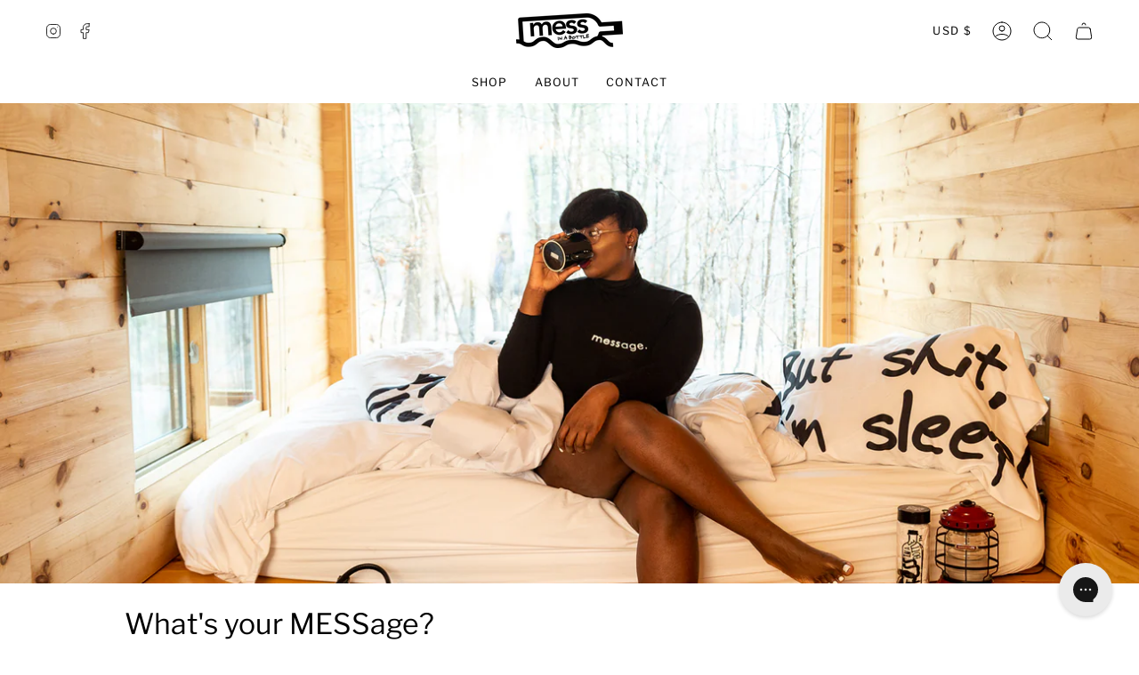

--- FILE ---
content_type: text/html; charset=utf-8
request_url: https://www.messinabottle.com/tools/tabarnapp-proxy/lastUpdate.ejs
body_size: -492
content:

{
  "lastUpdate":"1769774558441"}
